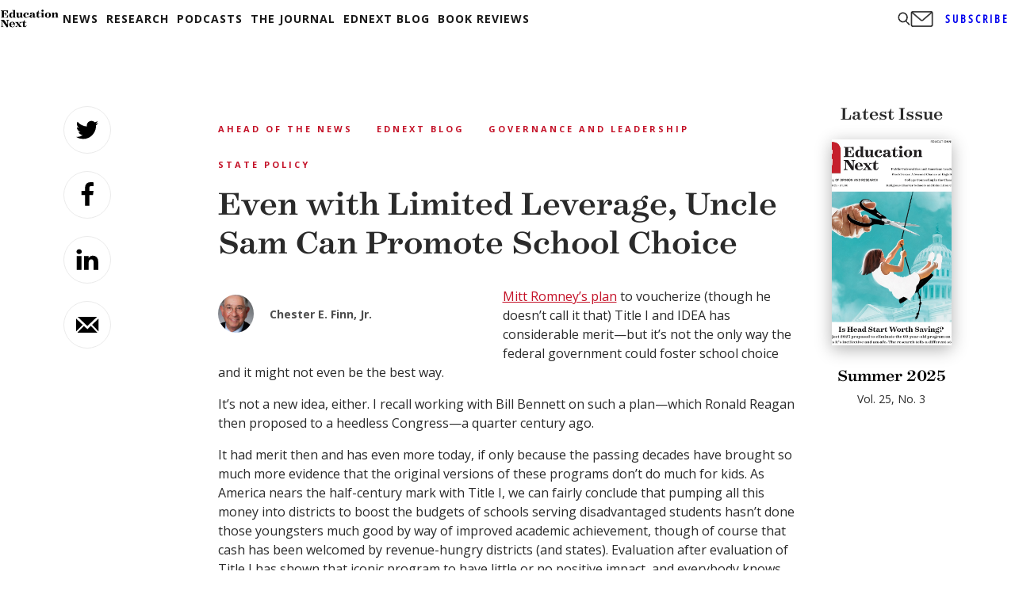

--- FILE ---
content_type: text/html; charset=utf-8
request_url: https://www.google.com/recaptcha/api2/aframe
body_size: 268
content:
<!DOCTYPE HTML><html><head><meta http-equiv="content-type" content="text/html; charset=UTF-8"></head><body><script nonce="hKUrjU_VBiek3GM4Qh-Iuw">/** Anti-fraud and anti-abuse applications only. See google.com/recaptcha */ try{var clients={'sodar':'https://pagead2.googlesyndication.com/pagead/sodar?'};window.addEventListener("message",function(a){try{if(a.source===window.parent){var b=JSON.parse(a.data);var c=clients[b['id']];if(c){var d=document.createElement('img');d.src=c+b['params']+'&rc='+(localStorage.getItem("rc::a")?sessionStorage.getItem("rc::b"):"");window.document.body.appendChild(d);sessionStorage.setItem("rc::e",parseInt(sessionStorage.getItem("rc::e")||0)+1);localStorage.setItem("rc::h",'1769263680548');}}}catch(b){}});window.parent.postMessage("_grecaptcha_ready", "*");}catch(b){}</script></body></html>